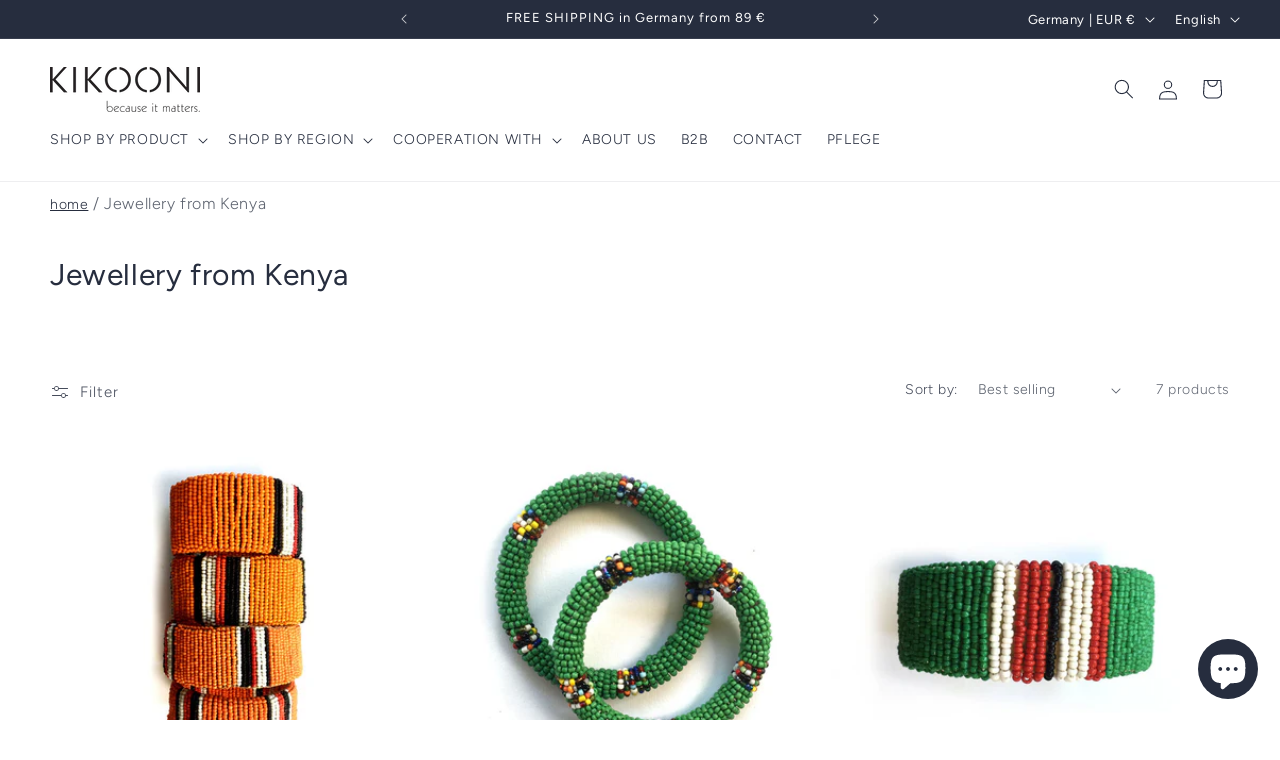

--- FILE ---
content_type: text/css
request_url: https://kikooni.com/cdn/shop/t/2/assets/component-volume-pricing.css?v=56284703641257077881714201093
body_size: -303
content:
volume-pricing{display:block;margin-top:2rem}volume-pricing li:nth-child(odd){background:rgba(var(--color-foreground),.04)}volume-pricing ul{margin-top:1.2rem}volume-pricing li{font-size:1.4rem;letter-spacing:.06rem;padding:.6rem .8rem;display:flex;justify-content:space-between}.volume-pricing-note{margin-top:-2.6rem}.product--no-media .volume-pricing-note{text-align:center}.product--no-media volume-pricing{width:30rem}.volume-pricing-note span,volume-pricing .label-show-more{font-size:1.2rem;letter-spacing:.07rem}volume-pricing show-more-button{margin-top:.8rem}.product-form__input price-per-item,.price-per-item__container{display:flex;align-items:center;gap:1rem}.product-form__input .price-per-item{color:rgba(var(--color-foreground));font-size:1.4rem;letter-spacing:.06rem}.price-per-item dl{margin:0}.price-per-item dd{margin-left:0}.price-per-item__container .variant-item__old-price,.price__regular .variant-item__old-price{color:rgba(var(--color-foreground),.75);font-size:1.2rem;letter-spacing:.07rem}
/*# sourceMappingURL=/cdn/shop/t/2/assets/component-volume-pricing.css.map?v=56284703641257077881714201093 */
